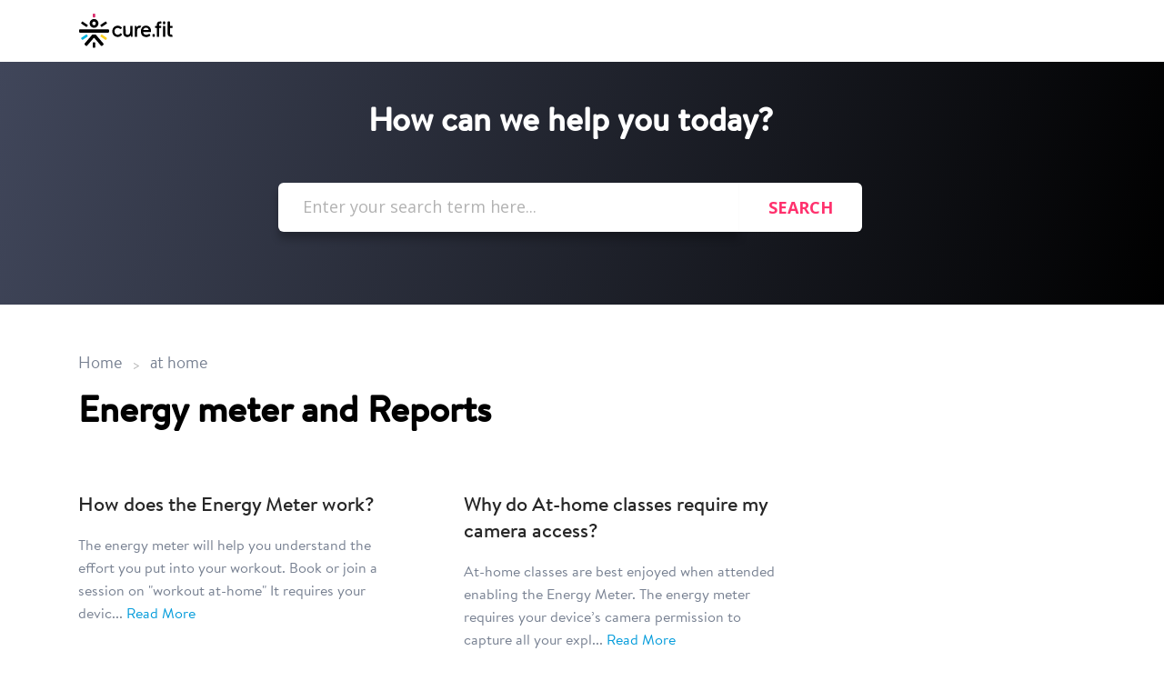

--- FILE ---
content_type: text/html; charset=utf-8
request_url: https://support.cure.fit/support/solutions/folders/25000032398
body_size: 7729
content:
<!DOCTYPE html>
       
        <!--[if lt IE 7]><html class="no-js ie6 dew-dsm-theme " lang="en" dir="ltr" data-date-format="non_us"><![endif]-->       
        <!--[if IE 7]><html class="no-js ie7 dew-dsm-theme " lang="en" dir="ltr" data-date-format="non_us"><![endif]-->       
        <!--[if IE 8]><html class="no-js ie8 dew-dsm-theme " lang="en" dir="ltr" data-date-format="non_us"><![endif]-->       
        <!--[if IE 9]><html class="no-js ie9 dew-dsm-theme " lang="en" dir="ltr" data-date-format="non_us"><![endif]-->       
        <!--[if IE 10]><html class="no-js ie10 dew-dsm-theme " lang="en" dir="ltr" data-date-format="non_us"><![endif]-->       
        <!--[if (gt IE 10)|!(IE)]><!--><html class="no-js  dew-dsm-theme " lang="en" dir="ltr" data-date-format="non_us"><!--<![endif]-->
	<head>
		
		<!-- Title for the page -->
<title> Energy meter and Reports : Cure.fit India </title>

<!-- Meta information -->

      <meta charset="utf-8" />
      <meta http-equiv="X-UA-Compatible" content="IE=edge,chrome=1" />
      <meta name="description" content= "" />
      <meta name="author" content= "" />
       <meta property="og:title" content="Energy meter and Reports" />  <meta property="og:url" content="https://support.cure.fit/support/solutions/folders/25000032398" />  <meta property="og:image" content="https://s3.amazonaws.com/cdn.freshdesk.com/data/helpdesk/attachments/production/25009258906/logo/3-pVLBj4Be18iQyxgCcW0pA-3sXa_tdZ0g.png?X-Amz-Algorithm=AWS4-HMAC-SHA256&amp;amp;X-Amz-Credential=AKIAS6FNSMY2XLZULJPI%2F20260119%2Fus-east-1%2Fs3%2Faws4_request&amp;amp;X-Amz-Date=20260119T094354Z&amp;amp;X-Amz-Expires=604800&amp;amp;X-Amz-SignedHeaders=host&amp;amp;X-Amz-Signature=4722ea3f6ded0428e81f967ca5218d58dc3e2efc623fe6331026fa3cdd2fdc25" />  <meta property="og:site_name" content="Cure.fit India" />  <meta property="og:type" content="article" />  <meta name="twitter:title" content="Energy meter and Reports" />  <meta name="twitter:url" content="https://support.cure.fit/support/solutions/folders/25000032398" />  <meta name="twitter:image" content="https://s3.amazonaws.com/cdn.freshdesk.com/data/helpdesk/attachments/production/25009258906/logo/3-pVLBj4Be18iQyxgCcW0pA-3sXa_tdZ0g.png?X-Amz-Algorithm=AWS4-HMAC-SHA256&amp;amp;X-Amz-Credential=AKIAS6FNSMY2XLZULJPI%2F20260119%2Fus-east-1%2Fs3%2Faws4_request&amp;amp;X-Amz-Date=20260119T094354Z&amp;amp;X-Amz-Expires=604800&amp;amp;X-Amz-SignedHeaders=host&amp;amp;X-Amz-Signature=4722ea3f6ded0428e81f967ca5218d58dc3e2efc623fe6331026fa3cdd2fdc25" />  <meta name="twitter:card" content="summary" />  <link rel="canonical" href="https://support.cure.fit/support/solutions/folders/25000032398" /> 

<!-- Responsive setting -->
<link rel="apple-touch-icon" href="https://s3.amazonaws.com/cdn.freshdesk.com/data/helpdesk/attachments/production/25009258904/fav_icon/6Vz39I0jDvI_lubSEY1guOC1_ZFMmedhBw.png" />
        <link rel="apple-touch-icon" sizes="72x72" href="https://s3.amazonaws.com/cdn.freshdesk.com/data/helpdesk/attachments/production/25009258904/fav_icon/6Vz39I0jDvI_lubSEY1guOC1_ZFMmedhBw.png" />
        <link rel="apple-touch-icon" sizes="114x114" href="https://s3.amazonaws.com/cdn.freshdesk.com/data/helpdesk/attachments/production/25009258904/fav_icon/6Vz39I0jDvI_lubSEY1guOC1_ZFMmedhBw.png" />
        <link rel="apple-touch-icon" sizes="144x144" href="https://s3.amazonaws.com/cdn.freshdesk.com/data/helpdesk/attachments/production/25009258904/fav_icon/6Vz39I0jDvI_lubSEY1guOC1_ZFMmedhBw.png" />
        <meta name="viewport" content="width=device-width, initial-scale=1.0, maximum-scale=5.0, user-scalable=yes" /> 
		
		<!-- Adding meta tag for CSRF token -->
		<meta name="csrf-param" content="authenticity_token" />
<meta name="csrf-token" content="L8xROiOOyQiiyyYIgM59FcQlykk8uq8Zr24BA99KVegsjAVbZcsXW2+HtbRA8j0QwQ1deuO+WC6ckqHzW8CZvg==" />
		<!-- End meta tag for CSRF token -->
		
		<!-- Fav icon for portal -->
		<link rel='shortcut icon' href='https://s3.amazonaws.com/cdn.freshdesk.com/data/helpdesk/attachments/production/25009258904/fav_icon/6Vz39I0jDvI_lubSEY1guOC1_ZFMmedhBw.png' />

		<!-- Base stylesheet -->
 
		<link rel="stylesheet" media="print" href="https://assets5.freshdesk.com/assets/cdn/portal_print-6e04b27f27ab27faab81f917d275d593fa892ce13150854024baaf983b3f4326.css" />
	  		<link rel="stylesheet" media="screen" href="https://assets4.freshdesk.com/assets/cdn/portal_utils-f2a9170fce2711ae2a03e789faa77a7e486ec308a2367d6dead6c9890a756cfa.css" />

		
		<!-- Theme stylesheet -->

		<link href="/support/theme.css?v=4&amp;d=1655790628" media="screen" rel="stylesheet" type="text/css">

		<!-- Google font url if present -->
		<link href='https://fonts.googleapis.com/css?family=Open+Sans:regular,italic,600,700,700italic|Roboto+Condensed:regular,italic,700,700italic' rel='stylesheet' type='text/css' nonce='DDUXzycrG+9dD/hwYiKGNg=='>

		<!-- Including default portal based script framework at the top -->
		<script src="https://assets5.freshdesk.com/assets/cdn/portal_head_v2-d07ff5985065d4b2f2826fdbbaef7df41eb75e17b915635bf0413a6bc12fd7b7.js"></script>
		<!-- Including syntexhighlighter for portal -->
		<script src="https://assets4.freshdesk.com/assets/cdn/prism-841b9ba9ca7f9e1bc3cdfdd4583524f65913717a3ab77714a45dd2921531a402.js"></script>

		

		<!-- Access portal settings information via javascript -->
		 <script type="text/javascript">     var portal = {"language":"en","name":"Cure.fit India","contact_info":"","current_page_name":"article_list","current_tab":"solutions","vault_service":{"url":"https://vault-service.freshworks.com/data","max_try":2,"product_name":"fd"},"current_account_id":549933,"preferences":{"bg_color":"#ffffff","header_color":"#252525","help_center_color":"#f9f9f9","footer_color":"#78f6ff","tab_color":"#006063","tab_hover_color":"#4c4b4b","btn_background":"#ffffff","btn_primary_background":"#6c6a6a","baseFont":"Open Sans","textColor":"#333333","headingsFont":"Roboto Condensed","headingsColor":"#333333","linkColor":"#049cdb","linkColorHover":"#036690","inputFocusRingColor":"#f4af1a","nonResponsive":"false"},"image_placeholders":{"spacer":"https://assets8.freshdesk.com/assets/misc/spacer.gif","profile_thumb":"https://assets1.freshdesk.com/assets/misc/profile_blank_thumb-4a7b26415585aebbd79863bd5497100b1ea52bab8df8db7a1aecae4da879fd96.jpg","profile_medium":"https://assets1.freshdesk.com/assets/misc/profile_blank_medium-1dfbfbae68bb67de0258044a99f62e94144f1cc34efeea73e3fb85fe51bc1a2c.jpg"},"falcon_portal_theme":false};     var attachment_size = 20;     var blocked_extensions = "";     var allowed_extensions = "";     var store = { 
        ticket: {},
        portalLaunchParty: {} };    store.portalLaunchParty.ticketFragmentsEnabled = false;    store.pod = "us-east-1";    store.region = "US"; </script> 


			
	</head>
	<body>
            	
		
		
		<div style="background:white; min-width:100%;padding:0px;max-width:100%" class="page">
	
	<header style="padding: 15px;box-shadow: 0 12px 14px 0 rgba(0, 0, 0, 0.09);" class="header-check">
      <div style="display:flex;justify-content:space-between;align-content:center" class="banner-wrapper">
			<div class="banner-title">
              <img class="custom-header-image" src="https://s3.ap-south-1.amazonaws.com/curefit-content/freshdesk/logo-freshdesk.svg" />
              	<!--<a href="https://cure.fit"class='portal-logo'><span class="portal-img"><i></i>
                    <img src='https://s3.amazonaws.com/cdn.freshdesk.com/data/helpdesk/attachments/production/25009258906/logo/3-pVLBj4Be18iQyxgCcW0pA-3sXa_tdZ0g.png' alt="Logo"
                        onerror="default_image_error(this)" data-type="logo" />
                 </span></a>
				<h1 class="ellipsis heading">Cure.fit India</h1>-->
			</div>
        <!--<nav style="display:flex;align-items:center;background:white">
				 <div class="welcome">Welcome <b></b> </div>  <b><a href="/support/login"><b>Login</b></a></b>
			</nav>-->
		</div>
	</header>
	<nav class="custom-page-tabs" >
		
			<a data-toggle-dom="#header-tabs" href="#" data-animated="true" class="mobile-icon-nav-menu show-in-mobile"></a>
			<!--<div class="nav-link" id="header-tabs">
				
					
              			<a href="/support/home" style="text-decoration:none"class="custom-tab-links ">Home</a>
					
				
					
              			<a href="/support/solutions" style="text-decoration:none"class="custom-tab-links custom-active">Solutions</a>
					
				
			</div>-->
		
	</nav>

	
	<!-- Search and page links for the page -->
	
		<section class="custom-help-center help-center rounded-6">	
			<div class="custom-hc-search hc-search">
				<div class="custom-hc-search-c hc-search-c">
					<h2 class="custom-header-search heading hide-in-mobile">How can we help you today?</h2>
					<form class="hc-search-form print--remove" autocomplete="off" action="/support/search/solutions" id="hc-search-form" data-csrf-ignore="true">
	<div class="hc-search-input">
	<label for="support-search-input" class="hide">Enter your search term here...</label>
		<input placeholder="Enter your search term here..." type="text"
			name="term" class="special" value=""
            rel="page-search" data-max-matches="10" id="support-search-input">
	</div>
	<div class="hc-search-button">
		<button class="btn btn-primary" aria-label="Search" type="submit" autocomplete="off">
			<i class="mobile-icon-search hide-tablet"></i>
			<span class="hide-in-mobile">
				Search
			</span>
		</button>
	</div>
</form>
				</div>
			</div>
			<!--<div class="hc-nav ">				
				 <nav>  <div class="hide-in-mobile"><a href=/support/login>Login</a> to submit a new ticket</div>   <div>
              <a href="/support/tickets" class="mobile-icon-nav-status check-status ellipsis" title="Check ticket status">
                <span>Check ticket status</span>
              </a>
            </div>  </nav>
			</div>-->
		</section>
	

	<!-- Notification Messages -->
	 <div class="alert alert-with-close notice hide" id="noticeajax"></div> 

	<div class="c-wrapper">		
		<section class="custom-body-wrapper main content rounded-6 min-height-on-desktop fc-folder-show" id="folder-show-25000032398">
	<div class="custom-bread-crumb breadcrumb">
      <a href="/support/solutions"> Home<!--Solution home--></a>
		<a href="/support/solutions/25000019546">at home</a>
	</div>
	<h2 class="heading custom-40px-heading">Energy meter and Reports</h2>
	<p class="info-text"></p>
	
				
			<section class="article-list custom-c-list c-list">
				
					<div class="c-row custom-c-article-row c-article-row">
						<!-- <i class="icon-article-table-row"></i> -->
						<div class="ellipsis article-title"> 
							<a href="/support/solutions/articles/25000023142-how-does-the-energy-meter-work-" class="list-lead c-link">How does the Energy Meter work?</a>
						</div>
						<div class="custom-text-color description-text">
							 The energy meter will help you understand the effort you put into your workout. Book or join a session on &quot;workout at-home&quot; It requires your devic...
                            
                          	  <a href="/support/solutions/articles/25000023142-how-does-the-energy-meter-work-">Read More</a>
                            
						</div>
						<!--<div class="help-text">Fri, 16 Jun, 2023 at 10:55 AM</div> -->
					</div>
				
					<div class="c-row custom-c-article-row c-article-row">
						<!-- <i class="icon-article-table-row"></i> -->
						<div class="ellipsis article-title"> 
							<a href="/support/solutions/articles/25000023169-why-do-at-home-classes-require-my-camera-access-" class="list-lead c-link">Why do At-home classes require my camera access?</a>
						</div>
						<div class="custom-text-color description-text">
							 At-home classes are best enjoyed when attended enabling the Energy Meter. The energy meter requires your device’s camera permission to capture all your expl...
                            
                          	  <a href="/support/solutions/articles/25000023169-why-do-at-home-classes-require-my-camera-access-">Read More</a>
                            
						</div>
						<!--<div class="help-text">Wed, 7 Dec, 2022 at  4:43 PM</div> -->
					</div>
				
					<div class="c-row custom-c-article-row c-article-row">
						<!-- <i class="icon-article-table-row"></i> -->
						<div class="ellipsis article-title"> 
							<a href="/support/solutions/articles/25000023171-how-is-energy-score-calculated-" class="list-lead c-link">How is Energy Score calculated?</a>
						</div>
						<div class="custom-text-color description-text">
							 The energy score is calculated based on the effort you put in your workout - higher the intensity and the effort you put higher the energy score - it is tha...
                            
                          	  <a href="/support/solutions/articles/25000023171-how-is-energy-score-calculated-">Read More</a>
                            
						</div>
						<!--<div class="help-text">Mon, 18 May, 2020 at 11:14 PM</div> -->
					</div>
				
					<div class="c-row custom-c-article-row c-article-row">
						<!-- <i class="icon-article-table-row"></i> -->
						<div class="ellipsis article-title"> 
							<a href="/support/solutions/articles/25000023172-is-the-energy-score-equivalent-to-calorie-burn-" class="list-lead c-link">Is the Energy Score equivalent to calorie-burn?</a>
						</div>
						<div class="custom-text-color description-text">
							 Not exactly. Calorie burn is calculated based on various factors like your height, weight, gender, and more. The energy score is based on your range of moti...
                            
                          	  <a href="/support/solutions/articles/25000023172-is-the-energy-score-equivalent-to-calorie-burn-">Read More</a>
                            
						</div>
						<!--<div class="help-text">Mon, 18 May, 2020 at  5:22 PM</div> -->
					</div>
				
					<div class="c-row custom-c-article-row c-article-row">
						<!-- <i class="icon-article-table-row"></i> -->
						<div class="ellipsis article-title"> 
							<a href="/support/solutions/articles/25000023173-how-is-my-session-rank-calculated-" class="list-lead c-link">How is my session rank calculated?</a>
						</div>
						<div class="custom-text-color description-text">
							 Your rank is calculated based on your energy score. In At-home classes, you are working out with many other users who are also using the energy meter to mea...
                            
                          	  <a href="/support/solutions/articles/25000023173-how-is-my-session-rank-calculated-">Read More</a>
                            
						</div>
						<!--<div class="help-text">Wed, 7 Dec, 2022 at  4:43 PM</div> -->
					</div>
				
					<div class="c-row custom-c-article-row c-article-row">
						<!-- <i class="icon-article-table-row"></i> -->
						<div class="ellipsis article-title"> 
							<a href="/support/solutions/articles/25000023174-why-do-i-sometimes-see-an-incorrect-energy-score-" class="list-lead c-link">Why do I sometimes see an incorrect Energy Score?</a>
						</div>
						<div class="custom-text-color description-text">
							 We’re sorry that you’re facing this problem. The energy meter assigns you an energy score based on the effort you put in your workout which is captured with...
                            
                          	  <a href="/support/solutions/articles/25000023174-why-do-i-sometimes-see-an-incorrect-energy-score-">Read More</a>
                            
						</div>
						<!--<div class="help-text">Tue, 11 May, 2021 at 11:25 AM</div> -->
					</div>
				
					<div class="c-row custom-c-article-row c-article-row">
						<!-- <i class="icon-article-table-row"></i> -->
						<div class="ellipsis article-title"> 
							<a href="/support/solutions/articles/25000023175-how-can-i-see-the-report-of-the-class-i-have-attended-" class="list-lead c-link">How can I see the report of the class I have attended?</a>
						</div>
						<div class="custom-text-color description-text">
							 Your At-home class report is shown right after you complete the class. You can also access each of your class reports from the &quot;My profile&quot; tab un...
                            
                          	  <a href="/support/solutions/articles/25000023175-how-can-i-see-the-report-of-the-class-i-have-attended-">Read More</a>
                            
						</div>
						<!--<div class="help-text">Wed, 7 Dec, 2022 at  4:45 PM</div> -->
					</div>
				
					<div class="c-row custom-c-article-row c-article-row">
						<!-- <i class="icon-article-table-row"></i> -->
						<div class="ellipsis article-title"> 
							<a href="/support/solutions/articles/25000023176-how-can-i-see-all-my-class-reports-" class="list-lead c-link">How can I see all my class reports?</a>
						</div>
						<div class="custom-text-color description-text">
							 At the moment, you can access all your class reports from the &quot;My profile&quot; tab under fitness page. 
                            
						</div>
						<!--<div class="help-text">Wed, 7 Dec, 2022 at  4:45 PM</div> -->
					</div>
				
			</section>
			
		
	
</section>
	</div>

	<!-- 
	<footer class="footer rounded-6">
		<nav class="footer-links">
			
					
						<a href="/support/home" class="">Home</a>
					
						<a href="/support/solutions" class="active">Solutions</a>
					
			
			
			
		</nav>
	</footer>
	
 -->

</div>
    <script>
      	jQuery('.see-more').text('Browse all');
      	jQuery('.show_more_folder').click(function(){
      		var id=jQuery(this).attr("data-id");
            jQuery('.show-'+id).toggle("slide", { direction: "down" }, 200);
            if (jQuery(this).text() == "Browse All")
               jQuery(this).text("Show Less")
            else
               jQuery(this).text("Browse All");
        });
  	</script>



			<script src="https://assets8.freshdesk.com/assets/cdn/portal_bottom-0fe88ce7f44d512c644a48fda3390ae66247caeea647e04d017015099f25db87.js"></script>

		<script src="https://assets6.freshdesk.com/assets/cdn/redactor-642f8cbfacb4c2762350a557838bbfaadec878d0d24e9a0d8dfe90b2533f0e5d.js"></script> 
		<script src="https://assets5.freshdesk.com/assets/cdn/lang/en-4a75f878b88f0e355c2d9c4c8856e16e0e8e74807c9787aaba7ef13f18c8d691.js"></script>
		<!-- for i18n-js translations -->
  		<script src="https://assets10.freshdesk.com/assets/cdn/i18n/portal/en-7dc3290616af9ea64cf8f4a01e81b2013d3f08333acedba4871235237937ee05.js"></script>
		<!-- Including default portal based script at the bottom -->
		<script nonce="DDUXzycrG+9dD/hwYiKGNg==">
//<![CDATA[
	
	jQuery(document).ready(function() {
					
		// Setting the locale for moment js
		moment.lang('en');

		var validation_meassages = {"required":"This field is required.","remote":"Please fix this field.","email":"Please enter a valid email address.","url":"Please enter a valid URL.","date":"Please enter a valid date.","dateISO":"Please enter a valid date ( ISO ).","number":"Please enter a valid number.","digits":"Please enter only digits.","creditcard":"Please enter a valid credit card number.","equalTo":"Please enter the same value again.","two_decimal_place_warning":"Value cannot have more than 2 decimal digits","select2_minimum_limit":"Please type %{char_count} or more letters","select2_maximum_limit":"You can only select %{limit} %{container}","maxlength":"Please enter no more than {0} characters.","minlength":"Please enter at least {0} characters.","rangelength":"Please enter a value between {0} and {1} characters long.","range":"Please enter a value between {0} and {1}.","max":"Please enter a value less than or equal to {0}.","min":"Please enter a value greater than or equal to {0}.","select2_maximum_limit_jq":"You can only select {0} {1}","facebook_limit_exceed":"Your Facebook reply was over 8000 characters. You'll have to be more clever.","messenger_limit_exceeded":"Oops! You have exceeded Messenger Platform's character limit. Please modify your response.","not_equal_to":"This element should not be equal to","email_address_invalid":"One or more email addresses are invalid.","twitter_limit_exceed":"Oops! You have exceeded Twitter's character limit. You'll have to modify your response.","password_does_not_match":"The passwords don't match. Please try again.","valid_hours":"Please enter a valid hours.","reply_limit_exceed":"Your reply was over 2000 characters. You'll have to be more clever.","url_format":"Invalid URL format","url_without_slash":"Please enter a valid URL without '/'","link_back_url":"Please enter a valid linkback URL","requester_validation":"Please enter a valid requester details or <a href=\"#\" id=\"add_requester_btn_proxy\">add new requester.</a>","agent_validation":"Please enter valid agent details","email_or_phone":"Please enter a Email or Phone Number","upload_mb_limit":"Upload exceeds the available 15MB limit","invalid_image":"Invalid image format","atleast_one_role":"At least one role is required for the agent","invalid_time":"Invalid time.","remote_fail":"Remote validation failed","trim_spaces":"Auto trim of leading & trailing whitespace","hex_color_invalid":"Please enter a valid hex color value.","name_duplication":"The name already exists.","invalid_value":"Invalid value","invalid_regex":"Invalid Regular Expression","same_folder":"Cannot move to the same folder.","maxlength_255":"Please enter less than 255 characters","decimal_digit_valid":"Value cannot have more than 2 decimal digits","atleast_one_field":"Please fill at least {0} of these fields.","atleast_one_portal":"Select atleast one portal.","custom_header":"Please type custom header in the format -  header : value","same_password":"Should be same as Password","select2_no_match":"No matching %{container} found","integration_no_match":"no matching data...","time":"Please enter a valid time","valid_contact":"Please add a valid contact","field_invalid":"This field is invalid","select_atleast_one":"Select at least one option.","ember_method_name_reserved":"This name is reserved and cannot be used. Please choose a different name."}	

		jQuery.extend(jQuery.validator.messages, validation_meassages );


		jQuery(".call_duration").each(function () {
			var format,time;
			if (jQuery(this).data("time") === undefined) { return; }
			if(jQuery(this).hasClass('freshcaller')){ return; }
			time = jQuery(this).data("time");
			if (time>=3600) {
			 format = "hh:mm:ss";
			} else {
				format = "mm:ss";
			}
			jQuery(this).html(time.toTime(format));
		});
	});

	// Shortcuts variables
	var Shortcuts = {"global":{"help":"?","save":"mod+return","cancel":"esc","search":"/","status_dialog":"mod+alt+return","save_cuctomization":"mod+shift+s"},"app_nav":{"dashboard":"g d","tickets":"g t","social":"g e","solutions":"g s","forums":"g f","customers":"g c","reports":"g r","admin":"g a","ticket_new":"g n","compose_email":"g m"},"pagination":{"previous":"alt+left","next":"alt+right","alt_previous":"j","alt_next":"k"},"ticket_list":{"ticket_show":"return","select":"x","select_all":"shift+x","search_view":"v","show_description":"space","unwatch":"w","delete":"#","pickup":"@","spam":"!","close":"~","silent_close":"alt+shift+`","undo":"z","reply":"r","forward":"f","add_note":"n","scenario":"s"},"ticket_detail":{"toggle_watcher":"w","reply":"r","forward":"f","add_note":"n","close":"~","silent_close":"alt+shift+`","add_time":"m","spam":"!","delete":"#","show_activities_toggle":"}","properties":"p","expand":"]","undo":"z","select_watcher":"shift+w","go_to_next":["j","down"],"go_to_previous":["k","up"],"scenario":"s","pickup":"@","collaboration":"d"},"social_stream":{"search":"s","go_to_next":["j","down"],"go_to_previous":["k","up"],"open_stream":["space","return"],"close":"esc","reply":"r","retweet":"shift+r"},"portal_customizations":{"preview":"mod+shift+p"},"discussions":{"toggle_following":"w","add_follower":"shift+w","reply_topic":"r"}};
	
	// Date formats
	var DATE_FORMATS = {"non_us":{"moment_date_with_week":"ddd, D MMM, YYYY","datepicker":"d M, yy","datepicker_escaped":"d M yy","datepicker_full_date":"D, d M, yy","mediumDate":"d MMM, yyyy"},"us":{"moment_date_with_week":"ddd, MMM D, YYYY","datepicker":"M d, yy","datepicker_escaped":"M d yy","datepicker_full_date":"D, M d, yy","mediumDate":"MMM d, yyyy"}};

	var lang = { 
		loadingText: "Please Wait...",
		viewAllTickets: "View all tickets"
	};


//]]>
</script> 

		

		
		<script type="text/javascript">
     		I18n.defaultLocale = "en";
     		I18n.locale = "en";
		</script>
			
    	


		<!-- Include dynamic input field script for signup and profile pages (Mint theme) -->

	</body>
</html>


--- FILE ---
content_type: image/svg+xml
request_url: https://s3.ap-south-1.amazonaws.com/curefit-content/freshdesk/logo-freshdesk.svg
body_size: 5051
content:
<svg xmlns="http://www.w3.org/2000/svg" width="104" height="38" viewBox="0 0 104 38">
    <g fill="none" fill-rule="evenodd">
        <g fill="#000">
            <path d="M59.28 13.468h-1.699c-.458 0-.407.458-.407.458 0 .404-.027 4.756-.046 6.387-.036 1.207-.618 2.226-1.619 2.694-1.259.589-3.228.363-3.344-1.68-.019-.315-.06-7.286-.06-7.38 0-.243-.084-.478-.457-.478h-1.619c-.44 0-.485.292-.485.565 0 1.956-.012 4.214.006 6.17.006.66-.001 1.343.092 1.996.268 1.869 1.352 2.951 3.057 3.38 1.828.46 3.941-.238 4.979-1.513a84.1 84.1 0 0 0 .438 1.115c.1.223.185.304.395.304h.9c.307 0 .298-.239.301-.403.029-3.516.03-7.67.03-11.186 0-.26-.13-.429-.461-.429M47.095 21.641c-.256-.204-.479-.12-.636.07-.046.056-1.415 1.813-3.625 1.47-1.847-.287-2.897-1.791-2.932-3.672-.032-1.685.866-3.007 2.169-3.528.808-.323 2.244-.406 3.344.334.164.11.553.414.71.556.167.15.347.305.638.097.17-.122.715-.589 1.056-.898.405-.37.147-.62-.173-.99-1.3-1.512-3.31-1.994-5.062-1.78-2.786.34-4.811 2.412-5.103 5.374-.267 2.712.91 5.402 3.488 6.498.9.382 1.686.472 2.438.481 2.32.027 3.903-1.413 4.611-2.322.218-.28.29-.493.084-.721a42.52 42.52 0 0 0-1.007-.969M69.007 13.447c-.595-.275-1.362-.285-1.905-.21-1.355.186-2.197.873-2.829 1.8a52.003 52.003 0 0 0-.414-1.282c-.077-.188-.165-.285-.433-.285l-.84-.002c-.368 0-.33.336-.33.455 0 .897.005 2.184.005 3.08 0 2.566-.002 5.456.001 8.021 0 .353.148.463.46.463h1.675c.372 0 .43-.237.43-.502 0-.8.013-5.452.013-5.898 0-2.505 1.282-3.56 2.743-3.458.315.022.506.084.668-.178.035-.055.798-1.21.944-1.463.047-.072.153-.383-.188-.54M71.497 18.103c.19-1.601 1.61-2.75 3.307-2.657 1.525.084 2.678 1.286 2.69 2.657h-5.997zm8.424-.766c-1.05-4.424-6.308-5.186-9.042-2.85-2.08 1.805-2.08 4.753-1.858 6.448.416 2.4 1.617 3.898 3.901 4.55.69.197 1.711.31 2.72.209 2.057-.206 3.442-1.373 3.527-1.441.219-.178.175-.435.03-.668-.065-.107-.575-1.026-.665-1.173-.14-.226-.334-.327-.665-.13-.123.074-.452.278-.632.383-1.472.86-3.753.999-4.976-.355-.443-.491-.764-1.22-.762-1.954h8.02c.301 0 .544-.245.544-.547v-.68l-.002-.004c.007-.6-.004-1.213-.14-1.788zM90.967 8.615c-3.46-.352-4.59 1.311-4.524 4.02v.833h-1.408c-.36 0-.496.173-.496.431v1.398c0 .301.148.397.41.397l1.494-.003v3.844L86.445 25c0 .439.235.486.47.486l1.644.001c.415 0 .478-.276.478-.57v-9.225h1.956c.225 0 .376-.105.376-.431v-1.398c0-.31-.196-.394-.43-.394h-1.902v-1.09c0-.38-.122-1.627 1.638-1.51.127.01.24.026.358.026.233 0 .405-.143.402-.417l.03-1.352c0-.24-.084-.468-.498-.51M98.267 9.177c0-.44.288-.562.583-.561l1.54-.001c.47 0 .533.386.533.599v4.254h2.365c.288 0 .416.188.416.431v1.366c0 .309-.2.426-.482.426h-2.299v5.58c0 .515.003 1.79 1.318 1.804.128.001.5.006.666.01.336.005.472.306.519.49l.33 1.529c.034.252-.156.37-.355.382h-.003c-.847.035-1.536.026-2.107-.064-1.979-.313-3.012-1.506-3.012-3.796l-.012-12.449M95.234 13.468h-1.542c-.29 0-.526.161-.526.498v10.991c0 .292.236.528.526.528h1.542c.29 0 .524-.236.524-.528v-10.96c0-.36-.234-.529-.524-.529M93.915 11.668h1.095a.768.768 0 0 0 .765-.77V9.384a.768.768 0 0 0-.765-.77h-1.095a.767.767 0 0 0-.764.77v1.514c0 .425.341.77.764.77M82.426 25.486h1.095a.768.768 0 0 0 .765-.77v-1.513a.768.768 0 0 0-.765-.77h-1.095a.767.767 0 0 0-.764.77v1.514c0 .425.342.77.764.77"/>
        </g>
        <path fill="#000" d="M32.892 17.252H1.974A1.06 1.06 0 0 0 .92 18.313v1.507a1.06 1.06 0 0 0 1.055 1.062h30.918a1.06 1.06 0 0 0 1.056-1.062v-1.507a1.06 1.06 0 0 0-1.056-1.061M19.54 23.307c-.2-.235-.493-.37-.8-.37h-2.675c-.308 0-.6.135-.8.37L7.13 32.798c-.183.215-.273.49-.251.772.021.283.15.54.364.725l1.137.982a1.05 1.05 0 0 0 1.487-.114l6.914-8.062a.814.814 0 0 1 1.24 0l6.92 8.101a1.052 1.052 0 0 0 1.488.114l1.136-.982a1.061 1.061 0 0 0 .113-1.497l-8.14-9.53"/>
        <path fill="#000" d="M17.96 31.51h-1.116a.792.792 0 0 0-.79.794v4.52c0 .439.354.795.79.795h1.116c.436 0 .79-.356.79-.795v-4.52a.792.792 0 0 0-.79-.795"/>
        <path fill="#DA2C6C" d="M16.837 4.129h1.13c.436 0 .79-.356.79-.795V.794a.792.792 0 0 0-.79-.794h-1.13a.792.792 0 0 0-.79.795v2.539c0 .439.354.795.79.795"/>
        <path fill="#00B4DF" d="M10.312 24.224l-.618-.928a.787.787 0 0 0-1.096-.217l-5.002 3.37a.798.798 0 0 0-.216 1.104l.62.928a.787.787 0 0 0 1.095.217l5-3.37a.798.798 0 0 0 .217-1.104"/>
        <path fill="#000" d="M25.143 14.242a.786.786 0 0 0 1.095.217l5.002-3.37a.797.797 0 0 0 .216-1.103l-.62-.928a.787.787 0 0 0-1.095-.218l-5.002 3.37a.798.798 0 0 0-.216 1.104l.62.928"/>
        <path fill="#FBD020" d="M31.269 26.49l-5.003-3.371a.786.786 0 0 0-1.095.217l-.619.928a.797.797 0 0 0 .216 1.103l5.002 3.37a.786.786 0 0 0 1.095-.216l.62-.928a.798.798 0 0 0-.216-1.104"/>
        <path fill="#000" d="M3.62 11.111l5 3.37a.787.787 0 0 0 1.096-.217l.62-.927a.798.798 0 0 0-.217-1.104l-5.002-3.37a.787.787 0 0 0-1.095.217l-.619.928a.798.798 0 0 0 .217 1.103M17.402 8.745c1.094 0 1.982.893 1.982 1.994a1.988 1.988 0 0 1-1.982 1.994 1.988 1.988 0 0 1-1.981-1.994c0-1.1.887-1.994 1.981-1.994zm0 6.838c2.659 0 4.814-2.169 4.814-4.844 0-2.675-2.155-4.844-4.814-4.844-2.659 0-4.814 2.169-4.814 4.844 0 2.675 2.155 4.844 4.814 4.844z"/>
    </g>
</svg>
